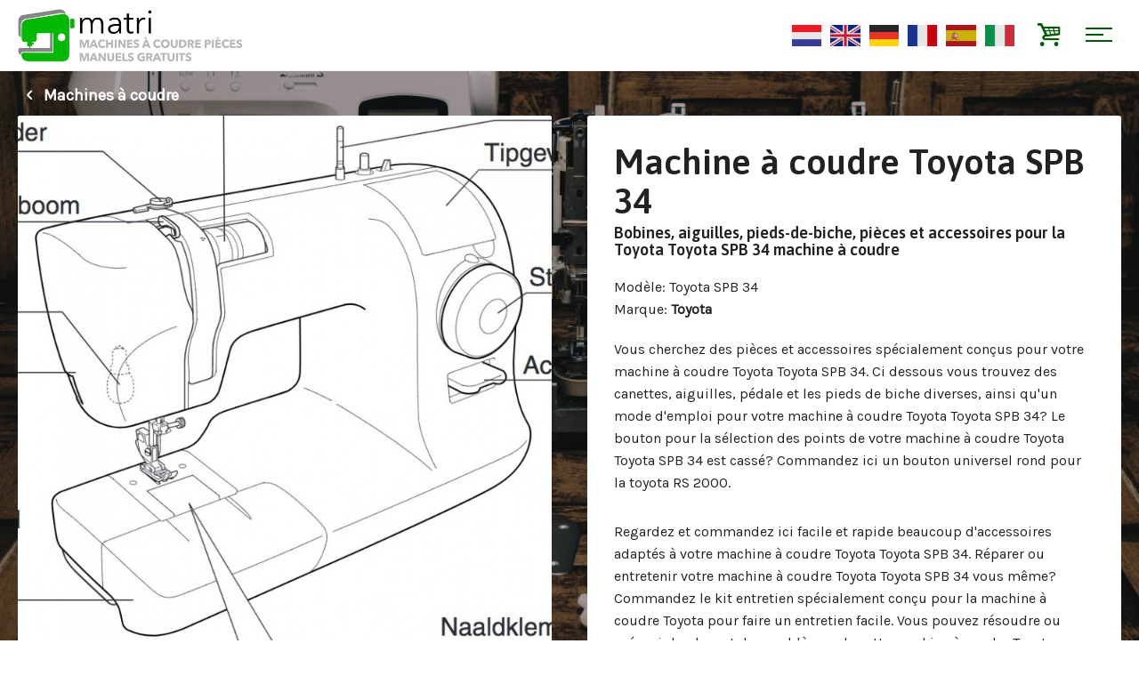

--- FILE ---
content_type: text/html; charset=utf-8
request_url: https://www.pieces-machineacoudre.fr/machine-a-coudre-toyota-spb-34
body_size: 5031
content:
<!DOCTYPE html>
<html dir="ltr" lang="fr" xml:lang="fr">
<head>
	
	<!--
	******************************************************************
	 PIECES MACHINEACOUDRE - 2025	 Realisatie	: d-engine - www.d-engine.nl
	 ******************************************************************
	-->
	
	<title>Machine à coudre Toyota SPB 34</title>
	<base href="https://www.pieces-machineacoudre.fr/" />
	<meta charset="utf-8">
	<meta http-equiv="X-UA-Compatible" content="IE=edge">
	<meta name="viewport" content="width=device-width, initial-scale=1.0, user-scalable=no">
	
	<meta name="description" content="Bobines, aiguilles, pieds-de-biche et pièces pour  la machine à coudre Toyota Toyota SPB 34" />
	<link href="https://www.pieces-machineacoudre.fr/machine-a-coudre-toyota-spb-34" rel="canonical" />
	
	<link href="https://fonts.googleapis.com/css?family=Asap:600,700|Karla" rel="stylesheet">
	<link href="de_css/bootstrap.css" rel="stylesheet">
	<link href="de_js/colorbox/colorbox.css" rel="stylesheet">
	<link href="de_css/screen.css?v=1763707074" rel="stylesheet">
	
	<script src="//ajax.googleapis.com/ajax/libs/jquery/1.12.2/jquery.min.js"></script>
	<script>window.jQuery || document.write('<script src="de_js/jquery.1.12.2.min.js"><\/script>')</script>
	<script src="de_js/jcombined.js"></script>
	<script src="de_js/jstuff.js?v=1763707074"></script>
		
	<!--[if lt IE 9]>
	<script src="http://html5shim.googlecode.com/svn/trunk/html5.js"></script>
	<![endif]-->
	
	<meta property="og:type" content="website" />
	<meta property="og:url" content="https://www.pieces-machineacoudre.fr/machine-a-coudre-toyota-spb-34" />
	<meta property="og:image" content="https://www.naaimachine-onderdelen.eu/assets/cache/data/fotos/naaimachines/toyota/toyota-sp100-serie-ab-type-max-w300.jpg" />
	<meta property="og:title" content="Machine à coudre Toyota SPB 34" />
	<meta property="og:description" content="Bobines, aiguilles, pieds-de-biche et pièces pour  la machine à coudre Toyota Toyota SPB 34" />

	<link href="https://www.naaimachine-onderdelen.eu/assets/data/algemeen/favicon.png" rel="icon" />

</head>

<body class="shop menu_id_0">

	<header class="site-header">
	    <div class="container">
		    <a href="home" class="logo fr"></a>
			
			<div class="languages">
			    <a href="https://www.naaimachine-onderdelen.eu/" rel="nl" target="_blank"><img src="assets/flags/nl.gif" alt="Nederlands" title="Nederlands" /></a>
			    <a href="https://www.sewingmachine-parts.com/" rel="en" target="_blank"><img src="assets/flags/en.gif" alt="English" title="English" /></a>
			    <a href="https://www.namaschine-ersatzteile.de/" rel="de" target="_blank"><img src="assets/flags/de.gif" alt="Deutsch" title="Deutsch" /></a>
			    <a href="https://www.pieces-machineacoudre.fr/" rel="fr" target="_blank"><img src="assets/flags/fr.gif" alt="Français" title="Français" /></a>
			    <a href="https://www.piezas-maquinadecoser.es/" rel="es" target="_blank"><img src="assets/flags/es.gif" alt="Español" title="Español" /></a>
			    <a href="https://www.parti-macchinadacucire.it/" rel="it" target="_blank"><img src="assets/flags/it.gif" alt="Italiano" title="Italiano" /></a>
			</div>
			
			<a href="winkelmandje" class="mini-cart"><i class="icn-basket"></i></a>
		    <div class="nav-trigger">
		    	<div class="nav-icon">
		    		<div class="middle"></div>
		    	</div>
		    </div>
		</div> 
	</header> 

	<div class="mobile-nav" id="mobile-nav">
		<div class="container">
			<div class="languages">
			    <a href="https://www.naaimachine-onderdelen.eu/" rel="nl" target="_blank"><img src="assets/flags/nl.gif" alt="Nederlands" title="Nederlands" /></a>
			    <a href="https://www.sewingmachine-parts.com/" rel="en" target="_blank"><img src="assets/flags/en.gif" alt="English" title="English" /></a>
			    <a href="https://www.namaschine-ersatzteile.de/" rel="de" target="_blank"><img src="assets/flags/de.gif" alt="Deutsch" title="Deutsch" /></a>
			    <a href="https://www.pieces-machineacoudre.fr/" rel="fr" target="_blank"><img src="assets/flags/fr.gif" alt="Français" title="Français" /></a>
			    <a href="https://www.piezas-maquinadecoser.es/" rel="es" target="_blank"><img src="assets/flags/es.gif" alt="Español" title="Español" /></a>
			    <a href="https://www.parti-macchinadacucire.it/" rel="it" target="_blank"><img src="assets/flags/it.gif" alt="Italiano" title="Italiano" /></a>
			</div>
			<ul class="mainnav">
	<li><a href="/fr/machines-a-coudre"  class="active">Machines à coudre</a></li>
	<li><a href="/fr/surjeteuses" >Surjeteuses</a></li>
	<li><a href="/fr/coverlockmachines" >Coverlockmachines</a></li>
	<li><a href="/fr/machines-a-broder" >Machines à broder</a></li>
	<li><a href="/fr/punch-machines" >Punch machines</a></li>
	<li><a href="/fr/mannequins" >Mannequins</a></li>
</ul>		</div>
	</div>

	
<article class="product-page product-387" role="main">
	
	<div class="container product-details">
		
				<div class="actions">
			<a href="https://www.pieces-machineacoudre.fr/machines-a-coudre"><i class="icn-left-open-1"></i> Machines à coudre</a>
		</div>
				
		<div class="row">
		
			<div class="col-sm-6 product-assets">
				<div class="inner mh">
									 	<div class="product-images">
												<a class="zoom mainimage" rel="prod" href="https://www.naaimachine-onderdelen.eu/assets/cache/data/fotos/naaimachines/toyota/toyota-sp100-serie-ab-type-max-w500.jpg"><img src="https://www.naaimachine-onderdelen.eu/assets/cache/data/fotos/naaimachines/toyota/toyota-sp100-serie-ab-type-cr-750x750.jpg"></a>
																    </div>
				    				</div>
			</div>
			    
			    
		    <div class="col-sm-6 product-info">
				<div class="inner mh">
			    
			    	<header class="product-header">
			    		<h1>Machine à coudre Toyota SPB 34</h1>
						<h2>Bobines, aiguilles, pieds-de-biche, pièces et accessoires pour la Toyota Toyota SPB 34 machine à coudre</h2>			    	</header>
			   		
		   					   			<div class="product-kenmerken">
		   				<span>Mod&egrave;le</span>: Toyota SPB 34<br />
		   						   				<span>Marque</span>: <strong>Toyota</strong><br />
		   						   			</div>
		   						   		
					
			   		<div class="product-description">
			   						   			<div class="std-description">
			   				<p>Vous cherchez des pièces et accessoires spécialement conçus pour votre machine à coudre Toyota Toyota SPB 34. Ci dessous vous trouvez des canettes, aiguilles, pédale et les pieds de biche diverses, ainsi qu'un mode d'emploi pour votre machine à coudre Toyota Toyota SPB 34? Le bouton pour la sélection des points de votre machine à coudre Toyota Toyota SPB 34 est cassé? Commandez ici un bouton universel rond pour la toyota RS 2000.</p>

<p>Regardez et commandez ici facile et rapide beaucoup d'accessoires adaptés à votre machine à coudre Toyota Toyota SPB 34. Réparer ou entretenir votre machine à coudre Toyota Toyota SPB 34 vous même? Commandez le kit entretien spécialement conçu pour la machine à coudre Toyota pour faire un entretien facile. Vous pouvez résoudre ou prévenir la plupart des problèmes de cette machine à coudre Toyota Toyota SPB 34 avec nos astuces en vidéo concernant d'entretien et réparation gratuits.</p>

<p>Nous avons également une large gamme d’outils, d’accessoires et de pièces détachées pour votre machines à coudre Toyota Toyota SPB 34. Nous vendons des outils pratiques à la couturière amateur qui souhaite tirer le meilleur parti de&nbsp; machine à coudre Toyota Toyota SPB 34. Telles que les aiguilles de machine à coudre, les canettes, les canettes, mais aussi une nouvelle pédale.</p>
			   			</div>
			   						   						   		</div>
			  
			  					  		<div class="product-donwloads">
			  			<h3>Manuels disponibles</h3>
			  						  			<a href="https://www.pieces-machineacoudre.fr/index.php?route=account/download/quickdownload&amp;download_id=2485" target="_blank">&rsaquo; toyota-sp100-serie.pdf (nl)</a>
			  						  			<a href="https://www.pieces-machineacoudre.fr/index.php?route=account/download/quickdownload&amp;download_id=2658" target="_blank">&rsaquo; handleiding-toyota-sp100-series-ab-type.pdf (en)</a>
			  						  			<a href="https://www.pieces-machineacoudre.fr/index.php?route=account/download/quickdownload&amp;download_id=2676" target="_blank">&rsaquo; handleiding-toyota-sp20-series-du.pdf (de)</a>
			  						  		</div>
			  					  		
			
								    
				
										
					
					<div class="product-share">
						
					</div> 
					
				</div>
		    </div>
		    	
		</div>	
	</div>
	
	
	<div class="mod-external-products">
		<div class="container">
			<h2 class="mod-title">Pièces disponibles pour la Machine à coudre Toyota SPB 34</h2>
			<div class="product-list" id="external_products">
				<div class="loader"></div>
			</div>
		</div>
	</div>
	
	
	
</article>


<div class="popup-wrapper" style="display: none;">
	<div class="popup-product-info" id="popup_product_info"></div>
</div>


<script type="text/javascript"><!--
$('.colorbox').colorbox({
	overlayClose: true,
	opacity: 0.5
});


$('#button-cart').on('click', function(e) {
	
	$.ajax({
		url: 'index.php?route=checkout/cart/add',
		type: 'post',
		data: $('.product-info input[type=\'text\'], .product-info input[type=\'hidden\'], .product-info input[type=\'radio\']:checked, .product-info input[type=\'checkbox\']:checked, .product-info select, .product-info textarea'),
		dataType: 'json',
		success: function(json) {
			
			$('.success, .warning, .attention, information, .error').remove();
			
			if (json['error']) {
				if (json['error']['option']) {
					for (i in json['error']['option']) {
						$('#option-' + i).after('<span class="error">' + json['error']['option'][i] + '</span>');
					}
				}
			} 
			
			if (json['success']) {
			
				$('#cart-totalproducts').html(json['total']);
				$('#cart-totalsum').html(json['subtotal']);
				
				$('#cartcontent').load('index.php?route=module/cart #cartcontent', function(){
				
					$.colorbox({
						opacity:0.5, 
						innerWidth:"460px",
						maxWidth:'98%', 
						maxHeight:'98%', 
						inline:true, 
						href:"#cartbox",
						onLoad: function() {
						    $('#cboxClose').hide();
						},
						onComplete: function(){
							$.colorbox.resize();
						}
					});
	
					$('#close_cartbox').click(function(e){
						$.colorbox.close();
						e.preventDefault();
					});
				
				});				
				
			}	
		}
	});
});
//--></script>

<script type="text/javascript"><!--
$('#review .pagination a').on('click', function() {
	$('#review').slideUp('slow');
	$('#review').load(this.href);
	$('#review').slideDown('slow');
	return false;
});			

$('#review').load('index.php?route=product/product/review&product_id=387',function(){
	$('article:odd',this).addClass('odd');
});

$('#button-review').on('click', function() {
	$.ajax({
		url: 'index.php?route=product/product/write&product_id=387',
		type: 'post',
		dataType: 'json',
		data: 'name=' + encodeURIComponent($('input[name=\'name\']').val()) + '&text=' + encodeURIComponent($('textarea[name=\'text\']').val()) + '&rating=' + encodeURIComponent($('input[name=\'rating\']:checked').val() ? $('input[name=\'rating\']:checked').val() : '') + '&captcha=' + encodeURIComponent($('input[name=\'captcha\']').val()),
		beforeSend: function() {
			$('.success, .warning').remove();
			$('#button-review').attr('disabled', true);
			$('#review-title').after('<div class="attention"><img src="catalog/view/theme/default/image/loading.gif" alt="" /> Veuillez patienter ! </div>');
		},
		complete: function() {
			$('#button-review').attr('disabled', false);
			$('.attention').remove();
		},
		success: function(data) {
			if (data.error) {
				$('#review-title').after('<div class="warning">' + data.error + '</div>');
			}
			
			if (data.success) {
				$('#review-title').after('<div class="success">' + data.success + '</div>');
								
				$('input[name=\'name\']').val('');
				$('textarea[name=\'text\']').val('');
				$('input[name=\'rating\']:checked').attr('checked', '');
				$('input[name=\'captcha\']').val('');
			}
		}
	});
});


$('.slideswitch').click(function(e){

	_this = $(this);
	
	var txt_rel  = _this.attr('data-text');
	var txt_html = _this.html();

	_this.attr('data-text',txt_html);
	_this.html(txt_rel);

	_this.parent().find('.slidemoreless').slideToggle(600);
	e.preventDefault();

});

$('#tabs a').tabs();


function updatePx() {

	$.ajax({
		type: 'post',
		url: 'index.php?route=product/option_price_update/updatePrice',
		dataType: 'json',
		data: $(':input[name^="option"][type=\'checkbox\']:checked, :input[type=\'hidden\'], :input[name^="option"][type=\'radio\']:checked, select[name^="option"], :input[name=\'quantity\']'),

		success: function (mydata) {
			$('#price').fadeOut('100').queue(function(n){$(this).html(mydata.price); n();}).fadeIn('100');
			$('#price-special').fadeOut('100').delay(50).queue(function(n){$(this).html(mydata.special); n();}).fadeIn('100');
		},
		error: function(xhr, ajaxOptions, thrownError) {
			//alert(thrownError + "\r\n" + xhr.statusText + "\r\n" + xhr.responseText);
		}
	});
}


function setBgimg (container) {

	$(container + ' .bgimg').each(function(){
	
		var bgimg = $(this).data('bgimg');
		
		$(this).css({
			'background-image' : 'url("'+ bgimg +'")'
		});
		
	});

}


function getExternalProducts() {

	var product_id = 387;
	
	$.ajax({
		url: 'index.php?route=product/product/getExternalProducts',
		type: 'GET',
		dataType: 'html',
		data: { product_id : product_id },
		success: function(data) {
			
			$("#external_products").html(data);
			
			setTimeout(function(){
				
				setBgimg('#external_products');
				
				$('.product-list .product-info').matchHeight();
				$('.product-list .inner').matchHeight();
				
			}, 200);
			
		}
		
	});
	
}
getExternalProducts();

$(document).ready(function () {


	$('body').on('click', '.external-add-to-cart', function(e){
		
		var product_id = $(this).data('product_id');
		
		$.ajax({
			url: 'index.php?route=checkout/cart/add_external',
			type: 'post',
			data: { product_id : product_id },
			dataType: 'json',
			success: function(json) {
				
				$('#cartcontent').load('index.php?route=module/cart #cartcontent', function(){
				
					$.colorbox({
						opacity:0.5, 
						innerWidth:"600px",
						maxWidth:'98%', 
						maxHeight:'98%', 
						inline:true, 
						href:"#cartbox",
						onLoad: function() {
						    $('#cboxClose').hide();
						},
						onComplete: function(){
							$.colorbox.resize();
						}
					});
	
					$('#close_cartbox').click(function(e){
						$.colorbox.close();
						e.preventDefault();
					});
				
				});	
	
			}
		});
		
		e.preventDefault();
		
	});
	
	
	// FILTER PRODUCTS BY CATEGORY
	$('body').on('click', '.mod-filters a', function(e){
		
		var catid = $(this).data('catid');
		
		$('.mod-filters a').removeClass('active');
		$(this).addClass('active');
		$(".external-product").removeClass('hide');
		
		if(catid>0){
			
			$(".external-product").not('[data-category="'+ catid +'"]').addClass('hide');
		
			setTimeout(function(){
				
				$('.product-list .product-info').matchHeight();
				$('.product-list .inner').matchHeight();
				
			}, 400);
		
		}
		
		e.preventDefault();
		
	});
	
	
	// GET SINGLE PRODUCT INFO
	$('body').on('click', '.external-product .show-info', function(e){
	
		var product_id = $(this).closest('.external-product').data('product');
		
		$.ajax({
			url: 'index.php?route=product/product/getExternalProduct',
			type: 'GET',
			dataType: 'html',
			data: { product_id : product_id },
			success: function(data) {
				
				$('#popup_product_info').html(data);
				
				$.colorbox({
					opacity:0.5, 
					innerWidth:"600px",
					maxWidth:'98%', 
					maxHeight:'98%', 
					inline:true, 
					href:"#popup_product_info",
					onLoad: function() {
					   
					},
					onComplete: function(){
						$.colorbox.resize();
					}
				});
				
			}
			
		});
		
		e.preventDefault();
		
	});
	
	$('body').on('click', 'a[href^=http]', function(e){
		window.open(this.href);
		return false;
	});


});
</script>


<footer class="site-footer">
    <div class="footer-content">
		<div class="container">
			<div class="row blokken">
				<div class="col-xs-6 col-sm-6 col-md-4 col-lg-3 cta  post post-56">
	<div class="inner">
		<p>Comment profiter au maximum de votre machine?</p>

<p><a class="button black" href="https://fr.matri.eu/FAQ/Tips" target="_blank">Voir tous les conseils</a></p>
	</div>
</div>
<div class="col-xs-6 col-sm-6 col-md-4 col-lg-3 cta  post post-57">
	<div class="inner">
		<p>Des soucis avec votre machine?</p>

<p><a class="button black" href="https://fr.matri.eu/aide-aux-client-en-ligne" target="_blank">Voir la solution ici</a></p>
	</div>
</div>
<div class="col-xs-6 col-sm-6 col-md-4 col-lg-3 cta  post post-58">
	<div class="inner">
		<p>Maintenance et démonstration</p>

<p><a class="button black" href="https://fr.matri.eu/product-videos" target="_blank">Voir nos vidéos</a></p>
	</div>
</div>
<div class="col-xs-6 col-sm-6 col-md-4 col-lg-3 cta  post post-59">
	<div class="inner">
		<p>Manuel perdu?</p>

<p><a class="button black" href="https://www.pieces-machineacoudre.fr/machines-a-coudre" target="_blank">Manuels Gratuit</a></p>
	</div>
</div>
			</div>
	    </div>
	</div>
	<div class="footer-credits">
		<div class="container">
			Pieces Machineacoudre &copy; 2025 fait partie de <a href="https://fr.matri.eu/" title="Ga naar de website van Matri.eu" target="_blank">matri.eu</a>, Spécialistes de machines à coudre		</div>
	</div>
</footer>

<div style="display: none;">
	<div class="cartbox" id="cartbox">
		<h3>Produit ajouté au panier</h3>
		<div class="cartcontent" id="cartcontent">
					</div>
		<div class="bottom">
						<a href="#" class="button left" id="close_cartbox">Continuez votre shopping</a>
						<a href="https://www.pieces-machineacoudre.fr/winkelmandje" class="button checkoutbutton right">Commander</a>
		</div>
	</div>
</div>

<!-- Global site tag (gtag.js) - Google Analytics -->
<script async src="https://www.googletagmanager.com/gtag/js?id=UA-120395383-5"></script>
<script>
  window.dataLayer = window.dataLayer || [];
  function gtag(){dataLayer.push(arguments);}
  gtag('js', new Date());

  gtag('config', 'UA-120395383-5');
</script>


</body>
</html>

--- FILE ---
content_type: text/html; charset=utf-8
request_url: https://www.pieces-machineacoudre.fr/index.php?route=product/product/getExternalProducts&product_id=387
body_size: 1627
content:
<div class="mod-filters">
	<a href="#" data-catid="0" class="active">Tout</a>
		<a href="#" data-catid="48">Canettes</a>
		<a href="#" data-catid="49">Aiguilles</a>
		<a href="#" data-catid="46">Ciseaux</a>
		<a href="#" data-catid="60">Pied universelle 6mm</a>
		<a href="#" data-catid="233">Valises, Sacs et Housses</a>
		<a href="#" data-catid="50">moteur cable pédale</a>
		<a href="#" data-catid="211">support Pied presseur</a>
		<a href="#" data-catid="56">Portes cônes</a>
		<a href="#" data-catid="197">Tables d'extension Toyota</a>
		<a href="#" data-catid="230">Boutons et Poignées</a>
	</div>
<div class="row">
	
			<div class="col-xs-6 col-sm-6 col-md-4 col-lg-3 external-product external-product-86" data-ref="48_86" data-product="86" data-category="48">
				<div class="inner">
			<a href="#" class="product-image show-info bgimg" data-bgimg="https://v1.matri.eu/image/cache/data/universeel-universal/spoeltjes-bobins-canettes/2020/spoel 2/matri-spoeltje-2-005-max-w450.jpg">
				<img src="https://v1.matri.eu/image/cache/data/universeel-universal/spoeltjes-bobins-canettes/2020/spoel 2/matri-spoeltje-2-005-max-w450.jpg" alt="Canettes 02 (10 pièces)" />
			</a>
			<div class="product-info">
				<h3 class="product-name">Canettes 02 (10 pièces)</h3>
				<div class="product-price">€ 6,00</div>
			</div>
			<a href="#" class="button external-add-to-cart" data-product_id="86"><i class="icn-cart-arrow-down"></i> Commandez</a>
		</div>
			</div>
						<div class="col-xs-6 col-sm-6 col-md-4 col-lg-3 external-product external-product-147" data-ref="46_147" data-product="147" data-category="46">
				<div class="inner">
			<a href="#" class="product-image show-info bgimg" data-bgimg="https://v1.matri.eu/image/cache/data/universeel-universal/scharen-scissors-ciseaux/Scharen 2019/Matri-gouden schaar-03-max-w450.JPG">
				<img src="https://v1.matri.eu/image/cache/data/universeel-universal/scharen-scissors-ciseaux/Scharen 2019/Matri-gouden schaar-03-max-w450.JPG" alt="Ciseaux de tailleur" />
			</a>
			<div class="product-info">
				<h3 class="product-name">Ciseaux de tailleur</h3>
				<div class="product-price">€ 19,95</div>
			</div>
			<a href="#" class="button external-add-to-cart" data-product_id="147"><i class="icn-cart-arrow-down"></i> Commandez</a>
		</div>
			</div>
				<div class="col-xs-6 col-sm-6 col-md-4 col-lg-3 external-product external-product-542" data-ref="60_542" data-product="542" data-category="60">
				<div class="inner">
			<a href="#" class="product-image show-info bgimg" data-bgimg="https://v1.matri.eu/image/cache/data/universeel-universal/naaimachine-sewing-machine-coudre/voetjes-feet-pied/voeten-2019/rufflervoet-univoet-12-matri-001-max-w450.jpg">
				<img src="https://v1.matri.eu/image/cache/data/universeel-universal/naaimachine-sewing-machine-coudre/voetjes-feet-pied/voeten-2019/rufflervoet-univoet-12-matri-001-max-w450.jpg" alt="pied fronceur plisseur" />
			</a>
			<div class="product-info">
				<h3 class="product-name">pied fronceur plisseur</h3>
				<div class="product-price">€ 25,00</div>
			</div>
			<a href="#" class="button external-add-to-cart" data-product_id="542"><i class="icn-cart-arrow-down"></i> Commandez</a>
		</div>
			</div>
		<div class="col-xs-6 col-sm-6 col-md-4 col-lg-3 external-product external-product-699" data-ref="60_699" data-product="699" data-category="60">
				<div class="inner">
			<a href="#" class="product-image show-info bgimg" data-bgimg="https://v1.matri.eu/image/cache/data/universeel-universal/naaimachine-sewing-machine-coudre/voetjes-feet-pied/voeten-2019/b-voetenpack-6-matri-001-max-w450.jpg">
				<img src="https://v1.matri.eu/image/cache/data/universeel-universal/naaimachine-sewing-machine-coudre/voetjes-feet-pied/voeten-2019/b-voetenpack-6-matri-001-max-w450.jpg" alt="Pieds presseurs Pack 6" />
			</a>
			<div class="product-info">
				<h3 class="product-name">Pieds presseurs Pack 6</h3>
				<div class="product-price">€ 35,00</div>
			</div>
			<a href="#" class="button external-add-to-cart" data-product_id="699"><i class="icn-cart-arrow-down"></i> Commandez</a>
		</div>
			</div>
		<div class="col-xs-6 col-sm-6 col-md-4 col-lg-3 external-product external-product-700" data-ref="60_700" data-product="700" data-category="60">
				<div class="inner">
			<a href="#" class="product-image show-info bgimg" data-bgimg="https://v1.matri.eu/image/cache/data/universeel-universal/naaimachine-sewing-machine-coudre/voetjes-feet-pied/voeten-2019/a-voetenpack-3-matri-001-max-w450.jpg">
				<img src="https://v1.matri.eu/image/cache/data/universeel-universal/naaimachine-sewing-machine-coudre/voetjes-feet-pied/voeten-2019/a-voetenpack-3-matri-001-max-w450.jpg" alt="Pieds presseurs Pack 3" />
			</a>
			<div class="product-info">
				<h3 class="product-name">Pieds presseurs Pack 3</h3>
				<div class="product-price">€ 19,95</div>
			</div>
			<a href="#" class="button external-add-to-cart" data-product_id="700"><i class="icn-cart-arrow-down"></i> Commandez</a>
		</div>
			</div>
		<div class="col-xs-6 col-sm-6 col-md-4 col-lg-3 external-product external-product-785" data-ref="60_785" data-product="785" data-category="60">
				<div class="inner">
			<a href="#" class="product-image show-info bgimg" data-bgimg="https://v1.matri.eu/image/cache/data/universeel-universal/naaimachine-sewing-machine-coudre/voetjes-feet-pied/voeten-2019/c-voetenpack-9-matri-001-max-w450.jpg">
				<img src="https://v1.matri.eu/image/cache/data/universeel-universal/naaimachine-sewing-machine-coudre/voetjes-feet-pied/voeten-2019/c-voetenpack-9-matri-001-max-w450.jpg" alt="Pieds presseurs Pack 9" />
			</a>
			<div class="product-info">
				<h3 class="product-name">Pieds presseurs Pack 9</h3>
				<div class="product-price">€ 49,00</div>
			</div>
			<a href="#" class="button external-add-to-cart" data-product_id="785"><i class="icn-cart-arrow-down"></i> Commandez</a>
		</div>
			</div>
		<div class="col-xs-6 col-sm-6 col-md-4 col-lg-3 external-product external-product-1087" data-ref="60_1087" data-product="1087" data-category="60">
				<div class="inner">
			<a href="#" class="product-image show-info bgimg" data-bgimg="https://v1.matri.eu/image/cache/data/universeel-universal/naaimachine-sewing-machine-coudre/voetjes-feet-pied/voeten-2019/flowerfeetbloemsteekvoet-univoet-25-matri-001-max-w450.jpg">
				<img src="https://v1.matri.eu/image/cache/data/universeel-universal/naaimachine-sewing-machine-coudre/voetjes-feet-pied/voeten-2019/flowerfeetbloemsteekvoet-univoet-25-matri-001-max-w450.jpg" alt="Pied fleur universel" />
			</a>
			<div class="product-info">
				<h3 class="product-name">Pied fleur universel</h3>
				<div class="product-price">€ 17,50</div>
			</div>
			<a href="#" class="button external-add-to-cart" data-product_id="1087"><i class="icn-cart-arrow-down"></i> Commandez</a>
		</div>
			</div>
		<div class="col-xs-6 col-sm-6 col-md-4 col-lg-3 external-product external-product-1091" data-ref="60_1091" data-product="1091" data-category="60">
				<div class="inner">
			<a href="#" class="product-image show-info bgimg" data-bgimg="https://v1.matri.eu/image/cache/data/universeel-universal/naaimachine-sewing-machine-coudre/voetjes-feet-pied/voeten-2019/zijsnijder-univoet-21-matri-001-max-w450.jpg">
				<img src="https://v1.matri.eu/image/cache/data/universeel-universal/naaimachine-sewing-machine-coudre/voetjes-feet-pied/voeten-2019/zijsnijder-univoet-21-matri-001-max-w450.jpg" alt="couteau raseur uni" />
			</a>
			<div class="product-info">
				<h3 class="product-name">couteau raseur uni</h3>
				<div class="product-price">€ 29,00</div>
			</div>
			<a href="#" class="button external-add-to-cart" data-product_id="1091"><i class="icn-cart-arrow-down"></i> Commandez</a>
		</div>
			</div>
		<div class="col-xs-6 col-sm-6 col-md-4 col-lg-3 external-product external-product-1166" data-ref="60_1166" data-product="1166" data-category="60">
				<div class="inner">
			<a href="#" class="product-image show-info bgimg" data-bgimg="https://v1.matri.eu/image/cache/data/universeel-universal/naaimachine-sewing-machine-coudre/voetjes-feet-pied/voeten-2019/d-voetenpack-standaart-matri-001-max-w450.jpg">
				<img src="https://v1.matri.eu/image/cache/data/universeel-universal/naaimachine-sewing-machine-coudre/voetjes-feet-pied/voeten-2019/d-voetenpack-standaart-matri-001-max-w450.jpg" alt="Set pieds de biche standard" />
			</a>
			<div class="product-info">
				<h3 class="product-name">Set pieds de biche standard</h3>
				<div class="product-price">€ 15,00</div>
			</div>
			<a href="#" class="button external-add-to-cart" data-product_id="1166"><i class="icn-cart-arrow-down"></i> Commandez</a>
		</div>
			</div>
		<div class="col-xs-6 col-sm-6 col-md-4 col-lg-3 external-product external-product-1310" data-ref="60_1310" data-product="1310" data-category="60">
				<div class="inner">
			<a href="#" class="product-image show-info bgimg" data-bgimg="https://v1.matri.eu/image/cache/data/universeel-universal/naaimachine-sewing-machine-coudre/voetjes-feet-pied/voeten-2019/kantgeleidervoet-univoet-18-matri-001-max-w450.jpg">
				<img src="https://v1.matri.eu/image/cache/data/universeel-universal/naaimachine-sewing-machine-coudre/voetjes-feet-pied/voeten-2019/kantgeleidervoet-univoet-18-matri-001-max-w450.jpg" alt="pied guide réglable" />
			</a>
			<div class="product-info">
				<h3 class="product-name">pied guide réglable</h3>
				<div class="product-price">€ 12,50</div>
			</div>
			<a href="#" class="button external-add-to-cart" data-product_id="1310"><i class="icn-cart-arrow-down"></i> Commandez</a>
		</div>
			</div>
						<div class="col-xs-6 col-sm-6 col-md-4 col-lg-3 external-product external-product-280" data-ref="50_280" data-product="280" data-category="50">
				<div class="inner">
			<a href="#" class="product-image show-info bgimg" data-bgimg="https://v1.matri.eu/image/cache/data/universeel-universal/pedaal-footcontrols-pedale/Nieuwe snoeren 2018/Matri universeel Voetpedaal-max-w450.jpg">
				<img src="https://v1.matri.eu/image/cache/data/universeel-universal/pedaal-footcontrols-pedale/Nieuwe snoeren 2018/Matri universeel Voetpedaal-max-w450.jpg" alt="Pédale" />
			</a>
			<div class="product-info">
				<h3 class="product-name">Pédale</h3>
				<div class="product-price">€ 27,50</div>
			</div>
			<a href="#" class="button external-add-to-cart" data-product_id="280"><i class="icn-cart-arrow-down"></i> Commandez</a>
		</div>
			</div>
				<div class="col-xs-6 col-sm-6 col-md-4 col-lg-3 external-product external-product-656" data-ref="211_656" data-product="656" data-category="211">
				<div class="inner">
			<a href="#" class="product-image show-info bgimg" data-bgimg="https://v1.matri.eu/image/cache/data/universeel-universal/naaimachine-sewing-machine-coudre/klikhouder/klikhouder-6-mm-03-max-w450.jpg">
				<img src="https://v1.matri.eu/image/cache/data/universeel-universal/naaimachine-sewing-machine-coudre/klikhouder/klikhouder-6-mm-03-max-w450.jpg" alt="support pied de biche 6mm" />
			</a>
			<div class="product-info">
				<h3 class="product-name">support pied de biche 6mm</h3>
				<div class="product-price">€ 15,00</div>
			</div>
			<a href="#" class="button external-add-to-cart" data-product_id="656"><i class="icn-cart-arrow-down"></i> Commandez</a>
		</div>
			</div>
				<div class="col-xs-6 col-sm-6 col-md-4 col-lg-3 external-product external-product-1336" data-ref="56_1336" data-product="1336" data-category="56">
				<div class="inner">
			<a href="#" class="product-image show-info bgimg" data-bgimg="https://v1.matri.eu/image/cache/data/universeel-universal/garenstandaard-coneholder/garenstandaard-set-4-MATRI_9-max-w450.jpg">
				<img src="https://v1.matri.eu/image/cache/data/universeel-universal/garenstandaard-coneholder/garenstandaard-set-4-MATRI_9-max-w450.jpg" alt="Arrêt bobine-Set" />
			</a>
			<div class="product-info">
				<h3 class="product-name">Arrêt bobine-Set</h3>
				<div class="product-price">€ 7,00</div>
			</div>
			<a href="#" class="button external-add-to-cart" data-product_id="1336"><i class="icn-cart-arrow-down"></i> Commandez</a>
		</div>
			</div>
		<div class="col-xs-6 col-sm-6 col-md-4 col-lg-3 external-product external-product-1340" data-ref="56_1340" data-product="1340" data-category="56">
				<div class="inner">
			<a href="#" class="product-image show-info bgimg" data-bgimg="https://v1.matri.eu/image/cache/data/universeel-universal/garenstandaard-coneholder/garenstandaard-set-4-MATRI_1-max-w450.jpg">
				<img src="https://v1.matri.eu/image/cache/data/universeel-universal/garenstandaard-coneholder/garenstandaard-set-4-MATRI_1-max-w450.jpg" alt="4 x porte bobines différentes" />
			</a>
			<div class="product-info">
				<h3 class="product-name">4 x porte bobines différentes</h3>
				<div class="product-price">€ 9,95</div>
			</div>
			<a href="#" class="button external-add-to-cart" data-product_id="1340"><i class="icn-cart-arrow-down"></i> Commandez</a>
		</div>
			</div>
				<div class="col-xs-6 col-sm-6 col-md-4 col-lg-3 external-product external-product-818" data-ref="197_818" data-product="818" data-category="197">
				<div class="inner">
			<a href="#" class="product-image show-info bgimg" data-bgimg="https://v1.matri.eu/image/cache/data/toyota/accesoires-accessories-accessoires/Toyota ETS Wit/matri-toyota-ets-001- maten-max-w450.jpg">
				<img src="https://v1.matri.eu/image/cache/data/toyota/accesoires-accessories-accessoires/Toyota ETS Wit/matri-toyota-ets-001- maten-max-w450.jpg" alt="Table d'extension de couture SP - SJ serie" />
			</a>
			<div class="product-info">
				<h3 class="product-name">Table d'extension de couture SP - SJ serie</h3>
				<div class="product-price">€ 27,50</div>
			</div>
			<a href="#" class="button external-add-to-cart" data-product_id="818"><i class="icn-cart-arrow-down"></i> Commandez</a>
		</div>
			</div>
				<div class="col-xs-6 col-sm-6 col-md-4 col-lg-3 external-product external-product-1335" data-ref="230_1335" data-product="1335" data-category="230">
				<div class="inner">
			<a href="#" class="product-image show-info bgimg" data-bgimg="https://v1.matri.eu/image/cache/data/Homepage=klaar/Diverse/steekkeuzeknop-uni-toyota met stickers-03 -max-w450.jpg">
				<img src="https://v1.matri.eu/image/cache/data/Homepage=klaar/Diverse/steekkeuzeknop-uni-toyota met stickers-03 -max-w450.jpg" alt="Bouton de séléction universel pour machine à coudre Toyota" />
			</a>
			<div class="product-info">
				<h3 class="product-name">Bouton de séléction universel pour machine à coudre Toyota</h3>
				<div class="product-price">€ 15,95</div>
			</div>
			<a href="#" class="button external-add-to-cart" data-product_id="1335"><i class="icn-cart-arrow-down"></i> Commandez</a>
		</div>
			</div>
		
</div>


--- FILE ---
content_type: text/css
request_url: https://www.pieces-machineacoudre.fr/de_css/screen.css?v=1763707074
body_size: 6023
content:
/* @group ALGEMEEN */
body {
  font-family: 'Karla', sans-serif;
  font-size: 16px;
  line-height: 1.6em;
  font-weight: 300;
  color: #222;
  background: #fff;
}
ul,
ol,
li {
  margin: 0;
  padding: 0;
  list-style: none;
}
.wrapper {
  overflow: hidden;
}
h1,
h2,
h3,
h4 {
  font-family: 'Asap', sans-serif;
  font-weight: 600;
}
h1 {
  font-size: 40px;
}
h2 {
  font-size: 32px;
}
h3 {
  font-size: 28px;
}
a:link,
a:active,
a:visited {
  outline: none;
  color: #222;
}
a:link:hover,
a:active:hover,
a:visited:hover,
a:link:focus,
a:active:focus,
a:visited:focus {
  text-decoration: none;
  color: #3486d3;
}
a:active,
a:focus,
*:focus {
  outline: none !important;
}
/* @end */
/* @group BUTTONS */
a.button,
button {
  display: inline-block;
  font-family: 'Asap', sans-serif;
  text-transform: uppercase;
  background: #00b900;
  color: #fff;
  padding: 6px 20px;
  border: none;
  border-radius: 3px;
  box-shadow: inset 0 -3px 0 0 #005e00;
}
a.button.big,
button.big {
  font-size: 120%;
  padding: 10px 20px;
}
a.button.small,
button.small {
  font-size: 12px;
  padding: 4px 20px;
}
a.button.dark,
button.dark {
  background: #3486d3;
  color: #fff;
}
a.button:hover,
button:hover {
  background: #009600;
  color: #fff;
}
a.button.bg-blue,
button.bg-blue {
  background: #3486d3;
  box-shadow: inset 0 -3px 0 0 #155da1;
}
/* @end */
/* @group SITE HEADER */
body {
  padding-top: 80px;
}
.site-header {
  width: 100%;
  height: 80px;
  position: fixed;
  top: 0;
  left: 0;
  z-index: 800;
  background: #fff;
  border-bottom: 1px solid #eee;
}
.site-header .container {
  position: relative;
}
.site-header .logo {
  display: block;
  width: 400px;
  height: 80px;
  background: url(../de_img/onderdelen-logo.gif) center left no-repeat;
  background-size: auto 60px;
  position: absolute;
  top: 0;
  left: 20px;
}
.site-header .logo.en {
  background-image: url(../de_img/onderdelen-logo-en.gif);
}
.site-header .logo.de {
  background-image: url(../de_img/onderdelen-logo-de.gif);
}
.site-header .logo.fr {
  background-image: url(../de_img/onderdelen-logo-fr.gif);
}
.site-header .logo.it {
  background-image: url(../de_img/onderdelen-logo-it.gif);
}
.site-header .logo.es {
  background-image: url(../de_img/onderdelen-logo-es.gif);
}
.site-header .mini-cart {
  display: block;
  position: absolute;
  top: 25px;
  right: 80px;
  color: #005e00;
  font-size: 30px;
}
.site-header .mini-cart:hover {
  color: #00b900;
}
.site-header .nav-trigger {
  width: 70px;
  height: 80px;
  position: absolute;
  top: 0;
  right: 10px;
  transition: all 0.4s ease-in-out;
}
.site-header .languages {
  overflow: hidden;
  position: absolute;
  top: 28px;
  right: 140px;
}
.site-header .languages a {
  display: block;
  float: left;
  margin-left: 10px;
}
.site-header .languages a img {
  height: 24px;
}
.site-header .languages a:hover {
  opacity: 0.8;
}
/* @end */
/* @group MOBILE-NAV */
.nav-icon {
  display: block;
  width: 30px;
  cursor: pointer;
  position: absolute;
  top: 26px;
  right: 20px;
}
.nav-icon:after,
.nav-icon:before,
.nav-icon .middle {
  background-color: #005e00;
  content: '';
  display: block;
  height: 2px;
  margin: 5px 0;
  -moz-transition: all 0.3s ease-in-out;
  -webkit-transition: all 0.3s ease-in-out;
  transition: all 0.3s ease-in-out;
}
.nav-icon .middle {
  width: 65%;
}
.nav-icon.open:before {
  transform: translateY(7px) rotate(135deg);
  -moz-transform: translateY(7px) rotate(135deg);
  -webkit-transform: translateY(7px) rotate(135deg);
}
.nav-icon.open:after {
  transform: translateY(-7px) rotate(-135deg);
  -moz-transform: translateY(-7px) rotate(-135deg);
  -webkit-transform: translateY(-7px) rotate(-135deg);
}
.nav-icon.open div {
  -moz-transform: scale(0);
  -webkit-transform: scale(0);
  transform: scale(0);
}
.mobile-nav {
  display: block;
  width: 100%;
  height: 100%;
  padding: 0;
  box-sizing: border-box;
  background: #fff;
  position: fixed;
  top: -100%;
  left: 0;
  z-index: 700;
  overflow-y: scroll;
  /* has to be scroll, not auto */
  -webkit-overflow-scrolling: touch;
  transition: all 0.6s ease 0.1s;
}
.mobile-nav .container {
  z-index: 200;
  font-size: 18px;
  padding-top: 100px;
  padding-bottom: 0;
}
.mobile-nav .languages {
  text-align: center;
  margin-bottom: 30px;
}
.mobile-nav .languages a {
  display: inline-block;
  margin: 0 5px;
}
.mobile-nav .languages a img {
  height: 30px;
}
.mobile-nav .mainnav li {
  margin-bottom: 10px;
}
.mobile-nav .mainnav li a {
  display: block;
  font-family: 'Asap', sans-serif;
  font-weight: 600;
  text-transform: uppercase;
  color: #3486d3;
  font-size: 28px;
  line-height: 1.8em;
  transition: all 0.2s ease-in-out;
  position: relative;
  text-align: center;
}
.mobile-nav .mainnav li a:hover {
  color: #222;
}
.shownav .mobile-nav {
  top: 0;
}
@media (max-width: 991px) {
  .site-header .languages {
    display: none;
  }
}
@media (max-width: 570px) {
  .site-header .logo {
    width: 172px;
    background: url(../de_img/onderdelen-logo-mobiel.png) center left no-repeat;
    background-size: auto 25px;
  }
}
/* @end */
/* @group HOME BANNER */
.home-main {
  background: url(../de_img/bgmain2.jpg) center center no-repeat;
  background-size: cover;
  position: relative;
}
.home-main:before {
  display: block;
  content: "";
  width: 100%;
  height: 100%;
  position: absolute;
  top: 0;
  left: 0;
  background: rgba(0, 0, 0, 0.1);
}
.mod-blokken {
  padding-bottom: 40px;
}
.mod-blokken .blok {
  margin: 40px 0 0 0;
}
.mod-blokken .blok a {
  display: block;
  text-align: center;
  border: 2px solid #fff;
  border-radius: 5px;
  padding: 80px 20px;
  position: relative;
  color: #fff;
}
.mod-blokken .blok a .info {
  position: relative;
  z-index: 5;
}
.mod-blokken .blok a:before {
  display: block;
  content: "";
  width: 100%;
  height: 100%;
  position: absolute;
  top: 0;
  left: 0;
  background: #000000;
  opacity: 0.3;
  transition: all 0.3s ease-in-out;
}
.mod-blokken .blok a:hover:before {
  opacity: 0.5;
}
.mod-blokken .blok h2 {
  font-size: 40px;
  margin: 0 0 15px;
  position: relative;
}
.mod-blokken .blok h2:before {
  display: none;
  content: "";
  width: 100px;
  height: 2px;
  position: absolute;
  bottom: -15px;
  left: 50%;
  transform: translateX(-50%);
  background: #fff;
}
.mod-blokken .blok .subtitle {
  display: block;
  font-size: 26px;
}
@media (max-width: 991px) {
  .mod-blokken .blok h2 {
    font-size: 32px;
  }
  .mod-blokken .blok .subtitle {
    font-size: 22px;
  }
}
@media (max-width: 767px) {
  .mod-blokken .blok a {
    padding: 3em 20px;
  }
}
@media (max-width: 400px) {
  .mod-blokken .blok a {
    padding: 2em 20px;
  }
  .mod-blokken .blok h2 {
    font-size: 28px;
  }
  .mod-blokken .blok .subtitle {
    font-size: 18px;
  }
}
/* @end */
/* @group HOMEPAGE */
.mod-intro {
  padding: 60px 0;
  color: #fff;
  text-align: center;
}
.mod-intro .post {
  margin: 0 10%;
}
.mod-intro .post .post-header {
  margin-bottom: 30px;
}
/* @end */
/* @group PAGE STUFF */
.main {
  padding-top: 30px;
  padding-bottom: 60px;
}
.page-header h1 {
  color: #fff;
}
.page-top {
  padding: 40px 20%;
  color: #fff;
  text-align: center;
}
.page-top h1,
.page-top h2,
.page-top h3 {
  color: inherit;
}
.page-top .page-intro {
  margin-top: 30px;
  font-size: 18px;
}
.blog-list .item {
  margin-bottom: 60px;
}
.blog-list .item .post-actions {
  margin-top: 20px;
}
.post-output ol,
.post-entry ol,
.post-output ul,
.post-entry ul,
.post-output li,
.post-entry li {
  margin: 0;
  padding: 0;
  list-style: none;
}
.post-output ol,
.post-entry ol,
.post-output ul,
.post-entry ul {
  margin-bottom: 30px;
}
.post-output ol li,
.post-entry ol li {
  padding: 0 0 5px 30px;
  list-style: decimal;
}
.post-output ul li,
.post-entry ul li {
  margin: 0 0 5px 30px;
  list-style: disc;
}
.post-single {
  padding-top: 30px;
}
.post-single .post-header {
  margin-top: 15px;
  margin-bottom: 30px;
}
.post-single .post-header h1 {
  margin: 0 0 5px 0;
}
.post-single .post-header h2 {
  font-family: 'Karla', sans-serif;
  margin: 0 0 0 0;
}
.post-single .post-entry {
  color: #fff;
}
/* @end */
/* @group CATEGORY PAGINA */
.tpl-category {
  background: url(../de_img/bgmain2.jpg) center center no-repeat;
  background-attachment: fixed;
  background-size: cover;
  padding: 30px 0 60px 0;
}
.tpl-category:before {
  display: block;
  content: "";
  width: 100%;
  height: 100%;
  position: fixed;
  top: 0;
  left: 0;
  background: rgba(0, 0, 0, 0.3);
}
.tpl-category .category-top,
.tpl-category .category-bottom {
  position: relative;
  z-index: 10;
}
.tpl-category .category-top {
  padding-bottom: 10px;
}
.tpl-category .category-top h1 {
  margin: 0 0 10px 0;
}
.tpl-category .category-bottom {
  background: #f4f4f4;
  padding: 60px 0 40px 0;
  font-size: 80%;
}
.tpl-category .set-categories {
  overflow: hidden;
}
.tpl-category .set-categories li {
  float: left;
  margin-right: 20px;
}
.tpl-category .set-categories li a {
  color: #fff;
}
.tpl-category .set-categories li a:hover {
  color: #00b900;
}
.tpl-category .set-categories li a.active {
  font-weight: bold;
  border-bottom: 1px solid #fff;
}
.mod-filter {
  position: relative;
  z-index: 10;
}
.mod-filter .inner {
  background: rgba(255, 255, 255, 0.4);
  padding: 30px;
  border-radius: 3px;
}
.mod-filter h3 {
  font-size: 18px;
  margin: 0 0 8px;
  color: #fff;
}
.mod-filter select {
  width: 100%;
}
.mod-filter .filter-actions {
  clear: both;
  padding-top: 30px;
}
.product-grid {
  position: relative;
  z-index: 10;
  margin-top: 30px;
}
.product-grid .item {
  margin-bottom: 30px;
}
.product-grid .item .inner {
  background: #fff;
  padding: 15px;
  padding-bottom: 20px;
  border-radius: 3px;
  text-align: center;
}
.product-grid .item .thumb {
  display: block;
}
.product-grid .item h2 {
  font-size: 18px;
}
.product-grid .box {
  margin-bottom: 15px;
}
@media (max-width: 480px) {
  .product-grid .item {
    float: none;
    width: 100%;
  }
}
/* @end */
/* @group PRODUCT PAGINA */
.product-page {
  background: url(../de_img/bgmain2.jpg) center center no-repeat;
  background-attachment: fixed;
  background-size: cover;
}
.product-page:before {
  display: block;
  content: "";
  width: 100%;
  height: 100%;
  position: fixed;
  top: 0;
  left: 0;
  background: rgba(0, 0, 0, 0.3);
}
.product-page .actions {
  position: relative;
  z-index: 10;
  margin: -25px 0 10px;
}
.product-page .actions a {
  display: inline-block;
  font-weight: bold;
  font-size: 18px;
  color: #fff;
}
.product-details {
  padding-top: 40px;
}
.product-assets .inner {
  background: #fff;
  padding: 0;
  border-radius: 3px;
  overflow: hidden;
}
.product-info .inner {
  background: #fff;
  padding: 30px 30px 10px 30px;
  border-radius: 3px;
}
.product-header {
  margin-bottom: 20px;
}
.product-header h1 {
  margin: 0;
}
.product-header h2 {
  font-size: 18px;
  margin: 4px 0 0 0;
}
.product-kenmerken {
  margin-bottom: 20px;
}
.product-description {
  margin-bottom: 20px;
}
.product-donwloads {
  margin-bottom: 20px;
}
.product-donwloads h3 {
  font-size: 24px;
}
.product-donwloads a {
  display: block;
  padding: 8px 10px;
  background: #3486d3;
  color: #fff;
  margin-bottom: 5px;
  border-radius: 3px;
  box-shadow: inset 0 -2px 0 0 #155da1;
}
.product-donwloads a:hover {
  opacity: 0.8;
  color: #fff;
}
/* @end */
/* @group MOD-PRODUCTS-EXTERNAL */
.mod-external-products {
  padding: 40px 0;
  position: relative;
  z-index: 10;
}
.mod-external-products .loader {
  height: 80px;
  background: url(../de_img/loader-big.gif) center center no-repeat;
}
.mod-external-products .mod-title {
  margin-bottom: 20px;
  color: #fff;
}
.mod-external-products .mod-filters {
  margin-bottom: 20px;
  overflow: hidden;
}
.mod-external-products .mod-filters a {
  display: block;
  float: left;
  padding: 3px 15px;
  border-radius: 4px;
  margin: 0 5px 5px 0;
  background: #75da75;
  color: #fff;
}
.mod-external-products .mod-filters a:hover,
.mod-external-products .mod-filters a.active {
  background: #005e00;
  color: #fff;
}
.mod-external-products .product-list .external-product {
  margin-bottom: 40px;
  text-align: center;
}
.mod-external-products .product-list .external-product .inner {
  border: 1px solid #eee;
  padding: 15px 15px 20px;
  border-radius: 3px;
  background: #fff;
}
.mod-external-products .product-list .external-product .product-image {
  display: block;
  height: 240px;
  background-size: contain;
  background-position: center center;
  background-repeat: no-repeat;
}
.mod-external-products .product-list .external-product .product-image img {
  display: none;
}
.mod-external-products .product-list .external-product .product-info {
  margin-bottom: 15px;
}
.mod-external-products .product-list .external-product .product-info-text p:last-child {
  margin-bottom: 0;
}
.mod-external-products .product-list .external-product h3 {
  font-size: 14px;
}
.mod-external-products .product-list .external-product .product-price {
  margin-bottom: 10px;
}
@media (max-width: 480px) {
  .product-list .external-product {
    width: 100%;
    float: none;
  }
}
/* @end */
/* @group PRODUCT-POPUP-INFO */
.ex-product-box {
  height: 520px;
}
.ex-product-box .ex-product-image {
  display: none;
}
.ex-product-box .ex-product-info {
  padding: 30px;
}
.ex-product-box .ex-product-info p {
  margin-bottom: 20px;
}
.ex-product-box .ex-product-header h2 {
  font-size: 28px;
  margin: 0 0 30px;
}
.ex-product-box .ex-product-description h1 {
  font-size: 26px;
}
.ex-product-box .ex-product-description h2 {
  font-size: 24px;
}
.ex-product-box .ex-product-description h3 {
  font-size: 22px;
}
.ex-product-box .ex-product-description a {
  color: #3486d3;
}
/* @end */
/* @group POPUP CART */
.cartbox {
  width: 100%;
  font-size: 16px;
  background: #fff;
}
.cartbox h3 {
  color: #fff;
  font-size: 24px;
  background: #3486d3;
  padding: 16px 20px;
  margin: 0 0 10px 0;
}
.cartbox h4 {
  display: none;
}
.cartbox .cartcontent {
  min-height: 100px;
  margin: 0 10px;
}
.cartbox .cartcontent .products {
  width: 100%;
}
.cartbox .cartcontent .products tbody tr {
  border-bottom: 1px solid #ddd;
}
.cartbox .cartcontent .products td {
  vertical-align: middle;
  padding: 10px 0;
}
.cartbox .cartcontent .products .image {
  padding-right: 24px;
}
.cartbox .cartcontent .name a {
  line-height: 1.4em;
  text-transform: uppercase;
  font-weight: bold;
  display: block;
  color: #000;
  font-size: 14px;
}
.cartbox .cartcontent .subtitle {
  text-transform: uppercase;
}
.cartbox .cartcontent .name em {
  display: block;
  color: #666;
}
.cartbox .cartcontent .subtotal {
  line-height: 1.6em;
  width: 120px;
}
.cartbox .cartcontent .subtotal span {
  display: block;
  text-align: right;
}
.cartbox .bottom {
  clear: both;
  overflow: hidden;
  padding-top: 10px;
  margin: 10px 10px 10px;
  border-top: 1px solid #ddd;
}
.cartbox .bottom .left {
  float: left;
}
.cartbox .bottom .right {
  float: right;
}
.cartbox .totals {
  width: auto;
  float: right;
  margin-top: 12px;
  margin-bottom: 12px;
}
.cartbox .totals td {
  padding: 0;
}
.cartbox .totals .title {
  text-align: right;
}
.cartbox .totals .sum {
  font-weight: bold;
  text-align: right;
  width: 100px;
}
/* @end */
/* @group SHOPPING CART PAGE */
.cart-info {
  width: 100%;
  margin-bottom: 15px;
  border-collapse: collapse;
  border-top: 1px solid #E5E5E5;
}
.cart-info td {
  padding: 10px;
}
.cart-info thead td {
  color: #fff;
  background-color: #333;
  border-bottom: 1px solid #E5E5E5;
  text-transform: uppercase;
}
.cart-info thead .action {
  width: 30px;
}
.cart-info thead .image {
  text-align: center;
}
.cart-info thead .name,
.cart-info thead .model,
.cart-info thead .quantity {
  text-align: left;
}
.cart-info thead .price,
.cart-info thead .total {
  text-align: right;
}
.cart-info tbody td {
  vertical-align: middle;
  border-bottom: 1px solid #E5E5E5;
}
.cart-info tbody .image {
  text-align: center;
  width: 40px;
}
.cart-info tbody .name,
.cart-info tbody .model,
.cart-info tbody .quantity {
  text-align: left;
}
.cart-info tbody .quantity input[type='image'],
.cart-info tbody .quantity img {
  position: relative;
  top: 4px;
  cursor: pointer;
}
.cart-info tbody .price,
.cart-info tbody .total {
  text-align: right;
}
.cart-info .remove-product {
  color: #c7180b;
}
.cart-info .remove-product:hover {
  color: #c7180b;
  opacity: 0.8;
}
.cart-info tbody span.stock {
  color: #F00;
  font-weight: bold;
}
.cart-module > div {
  display: none;
}
.cart-total-wrap {
  overflow: hidden;
}
.cart-total {
  overflow: auto;
  padding-top: 8px;
  margin-bottom: 15px;
}
.cart-total {
  float: right;
  margin-right: 5px;
}
.cart-total td {
  padding: 3px;
  text-align: right;
  font-weight: bold;
  font-size: 20px;
}
.cart-total td.value {
  width: 80px;
}
.cart-total small {
  display: block;
  color: #bbb;
  margin-top: 5px;
  font-size: 11px;
}
.quantity .numm {
  width: 40px;
  padding: 5px 0;
  text-align: center;
  border: 1px solid #ccc;
}
.radio td {
  padding: 4px 0;
}
.radio label {
  display: inline-block;
  margin-left: 6px;
}
.cart-actions {
  padding: 20px 0 0 0;
  text-align: right;
}
.cart-notice {
  font-size: 14px;
  font-style: italic;
  margin-bottom: 15px;
}
/* @end */
/* @group SITE FOOTER */
.site-footer {
  background: #222;
  padding: 40px 0 0;
  font-size: 14px;
  position: relative;
  z-index: 50;
}
.site-footer .footer-content {
  color: #fff;
}
.site-footer .container {
  position: relative;
}
.site-footer .blokken {
  margin-bottom: 30px;
}
.site-footer h3 {
  font-size: 22px;
  margin-bottom: 20px;
}
.site-footer p {
  margin-bottom: 20px;
}
.site-footer .cta .inner {
  padding: 20px 20px 30px 20px;
  background: rgba(255, 255, 255, 0.05);
  text-align: center;
  border-radius: 3px;
}
.site-footer .cta .inner p {
  font-size: 15px;
}
.site-footer .cta .inner p:last-child {
  margin-bottom: 0;
}
.site-footer .cta .inner a.button {
  font-size: 14px;
}
.site-footer .footer-credits {
  background: #fff;
  padding: 15px 0;
  text-transform: uppercase;
  font-size: 13px;
  text-align: center;
}
.site-footer .footer-credits .isright {
  text-align: right;
}
@media (max-width: 1280px) {
  .site-footer .cta:last-child {
    display: none;
  }
}
@media (max-width: 991px) {
  .site-footer .blokken {
    margin-bottom: 0;
  }
  .site-footer .cta {
    margin-bottom: 30px;
  }
  .site-footer .cta:last-child {
    display: block;
  }
}
@media (max-width: 560px) {
  .site-footer .cta {
    width: 100%;
    float: left;
  }
}
/* @end */
/* @group FONTELLO */
@font-face {
  font-family: 'mycons';
  src: url('../de_font/mycons.eot?1875096688');
  src: url('../de_font/mycons.eot?1875096688#iefix') format('embedded-opentype'), url('../de_font/mycons.woff2?1875096688') format('woff2'), url('../de_font/mycons.woff?1875096688') format('woff'), url('../de_font/mycons.ttf?1875096688') format('truetype'), url('../de_font/mycons.svg?1875096688#mycons') format('svg');
  font-weight: normal;
  font-style: normal;
}
/* Chrome hack: SVG is rendered more smooth in Windozze. 100% magic, uncomment if you need it. */
/* Note, that will break hinting! In other OS-es font will be not as sharp as it could be */
/*
@media screen and (-webkit-min-device-pixel-ratio:0) {
  @font-face {
    font-family: 'mycons';
    src: url('../font/mycons.svg?18750966#mycons') format('svg');
  }
}
*/
[class^="icn-"]:before,
[class*=" icn-"]:before {
  font-family: "mycons";
  font-style: normal;
  font-weight: normal;
  speak: none;
  display: inline-block;
  text-decoration: inherit;
  width: 1em;
  margin-right: 0.2em;
  text-align: center;
  /* opacity: .8; */
  /* For safety - reset parent styles, that can break glyph codes*/
  font-variant: normal;
  text-transform: none;
  /* fix buttons height, for twitter bootstrap */
  line-height: 1em;
  /* Animation center compensation - margins should be symmetric */
  /* remove if not needed */
  margin-left: 0.2em;
  /* you can be more comfortable with increased icons size */
  /* font-size: 120%; */
  /* Font smoothing. That was taken from TWBS */
  -webkit-font-smoothing: antialiased;
  -moz-osx-font-smoothing: grayscale;
  /* Uncomment for 3D effect */
  /* text-shadow: 1px 1px 1px rgba(127, 127, 127, 0.3); */
}
.icn-home:before {
  content: '\e800';
}
/* '' */
.icn-cancel:before {
  content: '\e801';
}
/* '' */
.icn-arrows-ccw:before {
  content: '\e802';
}
/* '' */
.icn-twitter-bird:before {
  content: '\e804';
}
/* '' */
.icn-right-open-1:before {
  content: '\e805';
}
/* '' */
.icn-left-open-1:before {
  content: '\e806';
}
/* '' */
.icn-right-open-big:before {
  content: '\e807';
}
/* '' */
.icn-left-open-big:before {
  content: '\e808';
}
/* '' */
.icn-circle:before {
  content: '\e809';
}
/* '' */
.icn-house:before {
  content: '\e80a';
}
/* '' */
.icn-clock:before {
  content: '\e80b';
}
/* '' */
.icn-graduation-cap:before {
  content: '\e80c';
}
/* '' */
.icn-location:before {
  content: '\e80d';
}
/* '' */
.icn-basket:before {
  content: '\e80e';
}
/* '' */
.icn-right-open:before {
  content: '\f006';
}
/* '' */
.icn-left-open:before {
  content: '\f007';
}
/* '' */
.icn-download-cloud:before {
  content: '\f0ed';
}
/* '' */
.icn-trash:before {
  content: '\f1f8';
}
/* '' */
.icn-cart-arrow-down:before {
  content: '\f218';
}
/* '' */
/* @end */
.mod-matrifeed {
  padding-top: 30px;
}
.mod-matrifeed .mod-header {
  margin-bottom: 20px;
}
.mod-matrifeed .mod-header .h2 {
  color: #fff;
  margin: 0;
  line-height: 1em;
}
.mod-matrifeed .product {
  background: #f4f4f4;
  border: 4px solid #3486d3;
  border-radius: 3px;
  margin-bottom: 20px;
  text-align: center;
}
.mod-matrifeed .product .image {
  padding: 8px;
}
.mod-matrifeed .product .image img {
  margin: 0 auto;
}
.mod-matrifeed .product .info {
  padding: 15px;
}
.mod-matrifeed .product .name {
  font-size: 16px;
  margin: 0;
}
.mod-matrifeed .product .warranty {
  display: block;
  font-style: italic;
  font-size: 13px;
  line-height: 1.6em;
  opacity: 0.7;
}
.mod-matrifeed .product .price-wrap {
  font-weight: bold;
}
.mod-matrifeed .product .price-old {
  font-weight: normal;
  text-decoration: line-through;
}
.mod-matrifeed .product .price-special {
  font-weight: normal;
  text-decoration: line-through;
}
.mod-matrifeed .product .actions {
  margin-top: 10px;
}
.mod-matrifeed .product .button {
  font-size: 12px;
}
@media (max-width: 991px) {
  .column-right .mod-matrifeed {
    overflow: hidden;
  }
  .column-right .mod-matrifeed .product {
    width: calc(50% - 30px);
    float: left;
    margin-right: 30px;
  }
}
@media (max-width: 480px) {
  .column-right .mod-matrifeed .product {
    width: 100%;
    float: none;
    margin-right: 0;
  }
}
/*# sourceMappingURL=screen.css.map */

--- FILE ---
content_type: application/javascript
request_url: https://www.pieces-machineacoudre.fr/de_js/jstuff.js?v=1763707074
body_size: 1603
content:
jQuery(document).ready(function($) {	
		
		
	function setZoom(){	
		
		//--- add a colorbox wrapper for custom alerts
		var colorwrap = $("<div />").css({display: "none"});
		var color = $("<div />").attr("id", "inline_alert").appendTo(colorwrap);
		var trigger = $("<a />").attr("href", "#").attr("class", "triggerme").attr("id", "triggerme").css({display: "none"});
		var jbar = $("<a />").attr("href", "#").attr("id", "triggerbar").css({display: "none"});
		$('body').append(colorwrap).append(trigger).append(jbar);
		
		$('a.zoom').colorbox({
			opacity : 0.7,
			maxWidth:'98%', 
			maxHeight:'98%',
			current : "{current}/{total}"
		});
		$("a#mlr-alert").colorbox({opacity:0.5, width:"400px", inline:true, href:"#inline_alert"});
	
		$("a#triggerme").colorbox({
			opacity: 0.7,
			maxWidth:'98%', 
			maxHeight:'98%', 
			inline: true, 
			href: "#inline_alert",
			onClosed: function(){$('#inline_alert').html('');}
		});	
		
		$(".video").colorbox({
			opacity : 0.7,
			iframe: true, 
			innerWidth: 570, 
			innerHeight: 380,
			current : "{current}/{total}"
		});
		
	}		
			
	function setForm() {
		$('form.clearme input.txt').clearingInput();
		$('form.clearme textarea').clearingInput();
	}	
	
	setZoom();
	setForm();
		
		
	var scrollheight = 100;
	
	$(window).scroll(function(){
		if ($(this).scrollTop() > scrollheight) {
			//$('body').addClass('scrolled');
		} else {
			//$('body').removeClass('scrolled');
		}
	});
	
	// Mainnav action		
	$('.nav-trigger').on('click',function(e){
		
		if($('body').hasClass('shownav')){
			$('.nav-trigger, .nav-icon').removeClass('open');
			$('body').removeClass('shownav no-scroll');
			$('.site-header').removeClass('navopen');
		}else{
			$('.nav-trigger, .nav-icon').addClass('open');
			$('body').addClass('shownav no-scroll');
			$('.site-header').addClass('navopen');
		}	
		
		e.preventDefault();
	
	});	


	$(".lazy img").lazyload({
		effect : "fadeIn"
	});
	setTimeout(function(){
		$(window).resize();
	}, 200);
	
		
	$('.bgimg').each(function(){
	
		var bgimg = $(this).data('bgimg');
		
		$(this).css({
			'background-image' : 'url("'+ bgimg +'")'
		});
		
	});	
	
	
	
	$(window).scroll(function(){
	
	    var scrollVar = $(window).scrollTop();
	   
	   	$('.parallax').css({
	   		'background-position': 'center '+ (0.5 * scrollVar) +'px' 
	   	});
	    
	}).scroll();
		

	$('article:has(".goto")').mouseenter(function(){
		$(this).addClass('hover');
	}).mouseleave(function(){
		$(this).removeClass('hover');
	}).click(function(e){
		location.href= $(this).find('.goto').attr('href');
		e.preventDefault();
	}).css('cursor','pointer');


	// #################################

	// Send forms via Ajax
	$('.submit').hover(function() {
	  $(this).addClass('hover');
	}, function() {
	  $(this).removeClass('hover');
	});
	
	$('.submit').on('click',function(){
		$(this).parent().addClass('loading');						 
	});
	
	
	function beforeSendCnt()  {
		$('input:text[value=""]').addClass('empt');
	}	
	
	function sendSuccesCnt(json,stat,xhr,frm)  {
				
		var t=setTimeout("$('.loader').removeClass('loading');",600);
		
		if (json.err==='no') {
			
			if(json.redirect){
				window.location.href = json.redirect;
			}else{
			
				if(json.popup==='yes'){
					$('.popupalert').attr('class','popupalert').addClass(json.iclass).html(json.msg).fadeIn(400,function(){
						$.colorbox.resize();
					});
				}else{
					$('#inline_alert').html(json.msg);
					$('#triggerme').trigger('click');
				}
				
				$('input',frm).removeClass('empt');
				frm.resetForm();
				setForm();
			}
	
		
		}else{ // als er een error is deze zichtbaar maken        s
						
			$('.clearme input.empt').clearingInput();
			$('input',frm).removeClass('empt');
			
			if(json.popup==='yes'){
				$('.popupalert').attr('class','popupalert').addClass(json.iclass).html(json.msg).fadeIn(400,function(){
					$.colorbox.resize();
				});
			}else{
				$('#inline_alert').html(json.msg);
				$('#triggerme').trigger('click');
			}		
		
		}	
		
	}
	
	$('.ajaxform').ajaxForm({
		beforeSubmit: beforeSendCnt,
		success: sendSuccesCnt,
		dataType: 'json',
		clearForm: false
	});
	
	$('.mh').matchHeight();
	$('.product-grid .box').matchHeight();
	$('.site-footer .cta .inner p:first').matchHeight();
	
	if($('.set-categories').length){
	
		$(".mainnav").clone().appendTo('.set-categories');
	
	}
	

});